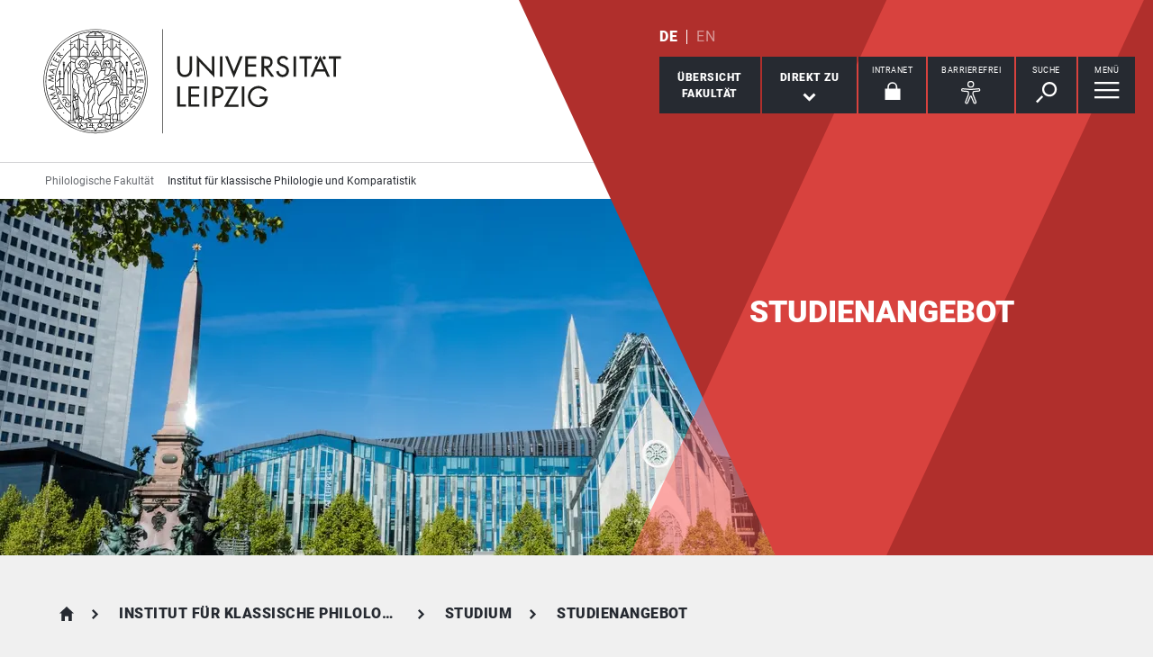

--- FILE ---
content_type: text/html; charset=utf-8
request_url: https://www.philol.uni-leipzig.de/institut-fuer-klassische-philologie-und-komparatistik/studium/studienangebot
body_size: 9776
content:
<!DOCTYPE html> <html lang="de" dir="ltr"> <head> <meta charset="utf-8"> <!--
	This website is powered by TYPO3 - inspiring people to share!
	TYPO3 is a free open source Content Management Framework initially created by Kasper Skaarhoj and licensed under GNU/GPL.
	TYPO3 is copyright 1998-2026 of Kasper Skaarhoj. Extensions are copyright of their respective owners.
	Information and contribution at https://typo3.org/
--> <link rel="icon" href="/_assets/89f4369f29e16b23ff4835f5790afe07/Images/Icons/favicon.ico" type="image/vnd.microsoft.icon"> <title>Universität Leipzig: Studienangebot</title> <meta name="description" content="Auf dieser Seite informieren wir Sie über das Studienangebot am Institut für klassische Philologie an der Universität Leipzig."> <meta name="viewport" content="width=device-width,initial-scale=1.0"> <meta name="robots" content="INDEX,FOLLOW"> <meta name="keywords" content="Studienangebot, Latein, Griechisch, Griechisch-Lateinische Philologie, Klassische Antike, Graecum, Latinum, Lehramtserweiterungsfach"> <meta property="og:type" content="website"> <meta name="twitter:card" content="summary"> <meta name="apple-mobile-web-app-title" content="Universität Leipzig"> <link rel="stylesheet" href="/typo3temp/assets/compressed/merged-d91bfe0906953fdfd521b5335e990b64-e4f7240fde068431e94dbc09c201aae5.css.gz?1768821033" media="all"> <link rel="stylesheet" href="/typo3temp/assets/compressed/merged-45f4788c750bf7ba2c298545ecf79457-01673bae3559fb02e040df67a7fc8987.css.gz?1768821033" media="print"> <link rel="apple-touch-icon" href="/_assets/89f4369f29e16b23ff4835f5790afe07/Images/Icons/apple-touch-icon.png"> </head> <body id="top" class="layout-pagets__3 "> <header id="header"> <div class="jumplinks"> <ul> <li> <a class="sr-only" href="#main-nav"> zur Hauptnavigation springen </a> </li> <li> <a class="sr-only" href="#content"> zum Inhalt springen </a> </li> <li> <a class="sr-only" href="#footer"> zum Seitenende mit Direkt-Links springen </a> </li> </ul> </div> <div class="header-container"> <div id="logo"> <a href="https://www.uni-leipzig.de/"> <img src="/_assets/89f4369f29e16b23ff4835f5790afe07/Images/Icons/uni_leipzig_logo_v2.svg" class="img-responsive" alt="zur Startseite der Universität Leipzig" > </a> </div> <div class="navigation-block clearfix"> <div class="navi navi-lang"><ul><li class="active"><a href="/institut-fuer-klassische-philologie-und-komparatistik/studium/studienangebot" hreflang="de-DE" aria-label="Deutsch">DE</a></li><li><span>EN</span></li></ul></div> <div class="navi navigational-elememts"> <ul class="clearfix"> <li class="facultiesButton"><a id="facultiesButton" href="#faculties" data-target="#faculties" aria-controls="faculties" aria-expanded="false"><span id="facultiesButtonLabel">Übersicht<br>Fakultät</span></a></li><li class="quicklinksButton"><a id="quicklinksButton" href="#quicklinks" data-target="#quicklinks" aria-controls="quicklinks" aria-expanded="false"><span id="quicklinksButtonLabel">Direkt zu</span> <svg role="presentation" width="15px" height="10px" viewBox="0 0 15 10" version="1.1" xmlns="http://www.w3.org/2000/svg" xmlns:xlink="http://www.w3.org/1999/xlink"> <g transform="translate(-8, -15)" fill="#FFFFFF"> <polygon transform="translate(15.5, 20) rotate(-270) translate(-15.5, -20)" points="13.08 13 11 15.103 15.841 20 11 24.897 13.08 27 20 20"></polygon> </g> </svg></a></li><li class="loginButton hasIcon"><a href="https://intranet.uni-leipzig.de/" target="_blank" rel="noreferrer noopener"><span id="loginButtonLabel" class="sr-only-xs">Intranet</span> <svg role="presentation" width="18px" height="20px" viewBox="0 0 18 20" version="1.1" xmlns="http://www.w3.org/2000/svg" xmlns:xlink="http://www.w3.org/1999/xlink"> <g stroke="#FFFFFF" stroke-width="1" fill="none" fill-rule="evenodd" transform="translate(2, 1)"> <polygon stroke-width="3.03999978" fill="#FFFFFF" points="0 17.3719008 14 17.3719008 14 8 0 8"></polygon> <path d="M2,9.37190083 L2,4.5617629 C2,2.04233927 4.08930556,0 6.66666667,0 C9.24402778,0 11.3333333,2.04233927 11.3333333,4.5617629 L11.3333333,8.54400169" stroke-width="1.6"></path> </g> </svg></a></li><li class="a11yButton hasIcon"><a id="a11yButton" href="#a11y-overlay" data-target="#a11y-overlay" aria-controls="a11y-overlay" aria-expanded="false"> <span id="a11yButtonLabel" class="sr-only-xs">Barrierefrei</span> <svg role="presentation" width="34px" height="34px" viewBox="0 0 389.9 389.6" version="1.1" xmlns="http://www.w3.org/2000/svg" xmlns:xlink="http://www.w3.org/1999/xlink"> <path fill="#ffffff" d="M250.6,189.3a42.9,42.9,0,1,1,42.9-42.9A42.89,42.89,0,0,1,250.6,189.3Zm0-71.5a28.68,28.68,0,1,0,20.2,8.4A29.06,29.06,0,0,0,250.6,117.8Z" transform="translate(-59.2 -58.6)"/> <path fill="#ffffff" d="M303.1,396.4a21.46,21.46,0,0,1-19.5-12.6l-33.1-80.3-32.7,80.1a21.41,21.41,0,0,1-37.1,4.1,21.57,21.57,0,0,1-2.1-21.5L213,278.7a26.63,26.63,0,0,0,1.9-10.4V251.9a7.09,7.09,0,0,0-6.5-7.1l-60.6-5.5a21.41,21.41,0,0,1,3.3-42.7l75.1,6.7c2.5.2,5.1.3,7.7.3h33.4c2.6,0,5.1-.1,7.7-.3l75-6.7h.1a21.41,21.41,0,0,1,3.3,42.7l-60.5,5.5a7.09,7.09,0,0,0-6.5,7.1v16.4a28.29,28.29,0,0,0,2,10.4l34.5,87.9a21.36,21.36,0,0,1-1.8,20.2A22.06,22.06,0,0,1,303.1,396.4ZM250.6,289.3a14.11,14.11,0,0,1,13.1,8.8l33,80.1a7.62,7.62,0,0,0,3.9,3.6,7.13,7.13,0,0,0,9-9.6L275,283.9a42.14,42.14,0,0,1-3-15.7V251.8a21.27,21.27,0,0,1,19.5-21.3l60.6-5.5a7,7,0,0,0,4.9-2.4,6.61,6.61,0,0,0,1.7-5.2,7,7,0,0,0-7.6-6.6l-74.9,6.7a88.33,88.33,0,0,1-8.9.4H233.9a87,87,0,0,1-8.9-.4l-75-6.7a7.12,7.12,0,0,0-1,14.2l60.7,5.5a21.27,21.27,0,0,1,19.5,21.3v16.4a42.14,42.14,0,0,1-3,15.7l-34.5,87.9a7.09,7.09,0,0,0,.3,7.3,7.19,7.19,0,0,0,6.6,3.2,7,7,0,0,0,5.9-4.3l32.9-79.9A14,14,0,0,1,250.6,289.3Z" transform="translate(-59.2 -58.6)"/> </svg> </a></li><li class="searchButton hasIcon"><a id="searchButton" href="#search-head" data-target="#search-head" aria-controls="search-head" aria-expanded="false"> <span id="searchButtonLabel" class="sr-only-xs">Suche</span> <svg role="presentation" width="24px" height="24px" viewBox="0 0 24 24" version="1.1" xmlns="http://www.w3.org/2000/svg" xmlns:xlink="http://www.w3.org/1999/xlink"> <g stroke="none" stroke-width="1" fill="#FFFFFF" fill-rule="evenodd" transform="translate(-20, -28)"> <path d="M26.5598553,43.1178207 L28.1995292,44.7712045 L21.6396739,51.3859088 L20,49.732525 L26.5598553,43.1178207 Z M35.0747955,42.0315453 C31.8777793,42.0315453 29.2767972,39.4088156 29.2767972,36.1850681 C29.2767972,32.9613205 31.8777793,30.3385909 35.0747955,30.3385909 C38.2718118,30.3385909 40.8727938,32.9613205 40.8727938,36.1850681 C40.8727938,39.4088156 38.2718118,42.0315453 35.0747955,42.0315453 L35.0747955,42.0315453 Z M35.0747955,28 C30.5917833,28 26.9575979,31.6645719 26.9575979,36.1850681 C26.9575979,40.7055642 30.5917833,44.3701361 35.0747955,44.3701361 C39.5578078,44.3701361 43.1919931,40.7055642 43.1919931,36.1850681 C43.1919931,31.6645719 39.5578078,28 35.0747955,28 L35.0747955,28 Z"></path> </g> </svg> </a></li><li class="menuButton hasIcon"> <a id="menuButton" href="#main-nav" data-target="#main-nav" aria-controls="main-nav" aria-label="Menü öffnen" aria-expanded="false"> <span id="menuButtonLabel" class="sr-only-xs">Menü</span> <svg role="presentation" class="hidden-md hidden-lg" width="27px" height="18px" viewBox="0 0 27 18" version="1.1" xmlns="http://www.w3.org/2000/svg" xmlns:xlink="http://www.w3.org/1999/xlink"> <g fill="#262A31"> <rect x="0" y="8" width="27" height="2"></rect> <rect x="0" y="0" width="27" height="2"></rect> <rect x="0" y="16" width="27" height="2"></rect> </g> </svg> <svg role="presentation" class="hidden-xs hidden-sm" width="28px" height="19px" viewBox="0 0 28 19" version="1.1" xmlns="http://www.w3.org/2000/svg" xmlns:xlink="http://www.w3.org/1999/xlink"> <g fill="#FFFFFF"> <rect x="0" y="8" width="27.35" height="2.3"></rect> <rect x="0" y="0" width="27.35" height="2.3"></rect> <rect x="0" y="16" width="27.35" height="2.3"></rect> </g> </svg> </a> </li> </ul> </div> </div> </div> <div class="nav-overlay bg-basalt" id="faculties" role="dialog" aria-labelledby="facultiesButtonLabel" aria-modal="true"> <div class="container"> <button class="close" data-target="#faculties" type="button">schließen</button><button id="menulink-mainmenu" class="back backto hidden-md hidden-lg" type="button">zurück</button><h2 class="h2 text-center hidden-md hidden-lg">Übersicht Fakultät</h2> <div class="accordion sdm-est"> <div class="panel panel-default vcard"> <div class="panel-heading"> <p class="panel-title"> <span class="fn">Philologische Fakultät</span> </p> </div> <div class="panel-collapse collapse in"> <div class="panel-body"> <div class="row"> <div class="col-md-4"> <p class="bold"> <span class="adr"><span class="hidden type">work</span><span class="building"> Geisteswissenschaftliches Zentrum </span><br><span class="street-address">Beethovenstraße 15</span><br><span class="postal-code">04107 </span><span class="locality">Leipzig</span></span> </p> <p> Telefon: <span class="tel"> <span class="hidden type">work</span> <span class="value">+49 341 97 - 37300</span> </span> <br> </p> <p> <strong>Dekan</strong><br> Prof. Dr. Benjamin Lucas Meisnitzer </p> <p> <strong> Dekanatsrat </strong><br> Dr. Stephan Thomas </p> <p> <strong>Sekretariat</strong><br> Annett Lutschin </p> </div> <div class="col-md-8"> <div class="map" style="background-image: url(/fileadmin/tilecache/tile_15_51.3318492_12.36834906_720_360_51.3318492_12.36834906.png)"> <span class="sr-only">Beethovenstraße 15, 04107 Leipzig</span> </div> </div> </div> <p class="h2-teaser-lowercase">Institute &amp; Einrichtungen</p> <ul class="list-decorative"> <li> <a rel="noopener" target="_blank" href="https://www.philol.uni-leipzig.de/fakultaet"> Fakultätszentrale Einrichtungen/Philologische Fakultät </a> </li> <li> <a rel="noopener" target="_blank" href="https://www.philol.uni-leipzig.de/herder-institut"> Herder-Institut </a> </li> <li> <a rel="noopener" target="_blank" href="https://americanstudies.uni-leipzig.de/"> Institut für Amerikanistik </a> </li> <li> <a rel="noopener" target="_blank" href="https://www.philol.uni-leipzig.de/institut-fuer-angewandte-linguistik-und-translatologie"> Institut für Angewandte Linguistik und Translatologie </a> </li> <li> <a rel="noopener" target="_blank" href="https://www.philol.uni-leipzig.de/institut-fuer-anglistik"> Institut für Anglistik </a> </li> <li> <a rel="noopener" target="_blank" href="https://www.philol.uni-leipzig.de/institut-fuer-germanistik"> Institut für Germanistik </a> </li> <li> <a rel="noopener" target="_blank" href="https://www.philol.uni-leipzig.de/institut-fuer-klassische-philologie-und-komparatistik"> Institut für klassische Philologie und Komparatistik </a> </li> <li> <a rel="noopener" target="_blank" href="https://www.philol.uni-leipzig.de/institut-fuer-linguistik"> Institut für Linguistik </a> </li> <li> <a rel="noopener" target="_blank" href="https://www.philol.uni-leipzig.de/institut-fuer-romanistik"> Institut für Romanistik </a> </li> <li> <a rel="noopener" target="_blank" href="https://www.philol.uni-leipzig.de/institut-fuer-slavistik"> Institut für Slavistik </a> </li> <li> <a rel="noopener" target="_blank" href="https://www.philol.uni-leipzig.de/sorabistik"> Institut für Sorabistik </a> </li> </ul> </div> </div> </div> </div> </div> </div><div class="nav-overlay bg-basalt" id="quicklinks" role="dialog" aria-labelledby="quicklinksButtonLabel" aria-modal="true"> <div class="container"> <button class="close" data-target="#quicklinks" type="button">schließen</button><ul class="list-decorative"><li><a href="http://almaweb.uni-leipzig.de/" target="_blank" rel="noreferrer noopener">AlmaWeb</a></li><li><a href="/institut-fuer-klassische-philologie-und-komparatistik/studium/lehrveranstaltungen/vorlesungsverzeichnisse-und-archiv">Vorlesungsverzeichnisse</a></li><li><a href="/institut-fuer-klassische-philologie-und-komparatistik/studium/pruefungen">Prüfungen und Termine</a></li><li><a href="/institut-fuer-klassische-philologie-und-komparatistik/institut/team">Team</a></li><li><a href="/institut-fuer-klassische-philologie-und-komparatistik/studium/studienangebot">Studiengänge und Studienberatung</a></li><li><a href="/institut-fuer-klassische-philologie-und-komparatistik/forschung-1">Forschung</a></li></ul></div> </div><div class="nav-overlay bg-basalt" id="a11y-overlay" role="dialog" aria-labelledby="a11yButtonLabel" aria-modal="true"> <div class="container"> <button class="close" data-target="#a11y-overlay" type="button">schließen</button> <ul class="list-decorative"><li><a role="button" class="eyeAble_customToolOpenerClass" data-target="#a11y-overlay" tabindex="0">Visuelle Hilfe</a></li><li><a href="https://www.uni-leipzig.de/barrierefreie-informationen">Barrierefreie Informationen</a></li><li><a href="https://www.uni-leipzig.de/erklaerung-zur-barrierefreiheit">Erklärung zur Barrierefreiheit</a></li><li><a href="https://www.uni-leipzig.de/chancengleichheit">Stabsstelle Chancengleichheit, Diversität und Familie</a></li><li><a href="https://www.uni-leipzig.de/chancengleichheit/digitale-barrierefreiheit">Digitale Barrierefreiheit</a></li><li><a href="https://www.uni-leipzig.de/gebaeudeinformationen-barrierefreiheit">Örtliche Barrierefreiheit</a></li></ul> </div> </div><div class="nav-overlay bg-basalt" id="search-head" role="dialog" aria-labelledby="searchButtonLabel" aria-modal="true"> <div class="container"> <button class="close" data-target="#search-head" type="button"> schließen </button> <form class="globalsearch" method="GET" action="/suche" role="search" > <div class="formgroup"> <label for="mksearchterm-head" class="sr-only"> Auf der Suche nach Inhalten? </label> <input id="mksearchterm-head" name="mksearch[term]" placeholder="Auf der Suche nach Inhalten?" type="search" class="searchterm" required maxlength="128"> <input type="hidden" value="Suche starten" name="mksearch[submit]"> <input class="searchsubmit" title="Suche starten" name="mksearch[submit]" type="submit" value="Suche starten"> </div> <div class="faq-list visible-xs"> <input class="searchsubmitbutton btn" name="mksearch[submit]" type="submit" value="Suche starten"> </div> </form> </div> </div> <div class="nav-overlay bg-basalt" id="main-nav" role="dialog" aria-labelledby="menuButtonLabel" aria-modal="true"> <div class="container"> <button class="close" data-target="#main-nav" type="button"> schließen </button> <div class="fixed-wrapper"> <button class="back backto" type="button" aria-label="eine Menüebene zurück gehen"> zurück </button> <div class="location" aria-hidden="true"> <ul> <li class="on"><button type="button"><span class="sr-only">gehe zu Menüebene 1</span></button></li> <li><button type="button"><span class="sr-only">gehe zu Menüebene 2</span></button></li> <li><button type="button"><span class="sr-only">gehe zu Menüebene 3</span></button></li> <li><button type="button"><span class="sr-only">gehe zu Menüebene 4</span></button></li> <li><button type="button"><span class="sr-only">gehe zu Menüebene 5</span></button></li> </ul> </div> </div> <nav class="navi-main clearfix" aria-labelledby="menuButtonLabel"> <a aria-hidden="true" class="menu-ajax ajax-get-request ajax-dont-add-parameters-to-request ajax-no-history" rel="nofollow" href="https://www.philol.uni-leipzig.de/institut-fuer-klassische-philologie-und-komparatistik/studium/studienangebot/menu.html">&nbsp;</a> </nav> <button id="menulink-faculties" class="btn-primary hidden-md hidden-lg" type="button" data-target="#faculties"> Fakultäten &amp; Einrichtungen </button> </div> </div> <div class="navi navi-microsites"><div class="header-container"><ul><li><a href="/">Philologische Fakultät</a></li><li><a href="/institut-fuer-klassische-philologie-und-komparatistik">Institut für klassische Philologie und Komparatistik</a></li></ul></div></div> <div class="stage"> <div class="stage-m"> <div id="c275787" class="slide"> <picture> <source media="(min-width: 2000px)" srcset="/fileadmin/_processed_/d/7/csm_2017_Campus-AP-Augusteum-Paulinum_9868_UL_213079e0ec.webp" type="image/webp"> <source media="(min-width: 1700px)" srcset="/fileadmin/_processed_/d/7/csm_2017_Campus-AP-Augusteum-Paulinum_9868_UL_36b1666efb.webp" type="image/webp"> <source media="(min-width: 1500px)" srcset="/fileadmin/_processed_/d/7/csm_2017_Campus-AP-Augusteum-Paulinum_9868_UL_7ee2459148.webp" type="image/webp"> <source media="(min-width: 600px)" srcset="/fileadmin/_processed_/d/7/csm_2017_Campus-AP-Augusteum-Paulinum_9868_UL_4e66252a56.webp" type="image/webp"> <source srcset="/fileadmin/_processed_/d/7/csm_2017_Campus-AP-Augusteum-Paulinum_9868_UL_05c5138ea0.webp" type="image/webp"> <img class="img-responsive" src="/fileadmin/_processed_/c/a/csm_2017_Campus-AP-Augusteum-Paulinum_9868_UL_2bb8714fc4.jpg" alt="Campus Augusteum Paulinum" title="Campus Augusteum Foto: Christian Hüller / Universität Leipzig, SUK" > </picture> </div> </div> <div class="stage-overlay"></div> <div class="stage-text"> <div class="slide" title="Campus Augusteum Foto: Christian Hüller / Universität Leipzig, SUK"> <div class="slide-text"> <p class="h1">Studienangebot</p> </div> </div> </div> </div> </header> <main id="content"> <header class="siteheader"> <div class="container"> <nav class="navi navi-breadcrumb count4" aria-label="Breadcrumb"><ol><li><a href="/" title="Philologische Fakultät">Philologische Fakultät</a></li><li><a href="/institut-fuer-klassische-philologie-und-komparatistik" title="Institut für klassische Philologie und Komparatistik">Institut für klassische Philologie und Komparatistik</a></li><li><a href="/institut-fuer-klassische-philologie-und-komparatistik/studium" title="Studium">Studium</a></li><li><span title="Studienangebot" aria-current="page">Studienangebot</span></li></ol></nav> <h1 class="sr-only">Studienangebot</h1> </div> </header> <section class="content-section m126"> <div class="container content-section-intro"> <div id="c278246" class="contentsection backline" data-name="Studiengänge"> <h2 class="h1">Unsere Studiengänge</h2> </div> </div> <div class="container m127 gridelements_pi1"> <div id="c278257"> <h3 class="h2">Unsere Studiengänge</h3> <ul class="list-decorative"> <li> <a href="/institut-fuer-klassische-philologie-und-komparatistik/studium/studienangebot/griechisch-lehramt-an-gymnasien" title="Zum Lehramt Griechisch an Gymnasien mit Staatsexamen" class="subline"> Griechisch Lehramt an Gymnasien mit Staatsexamen </a> </li> <li> <a href="/institut-fuer-klassische-philologie-und-komparatistik/studium/studienangebot/latein-lehramt-an-gymnasien" title="Zum Lehramt Latein an Gymnasien mit Staatsexamen" class="subline"> Latein Lehramt an Gymnasien mit Staatsexamen </a> </li> <li> <a href="/institut-fuer-klassische-philologie-und-komparatistik/studium/studienangebot/griechisch-lateinische-philologie-b-a" title="Zum B. A. Griechisch-Lateinische Philologie" class="subline"> Griechisch-Lateinische Philologie B.A. </a> </li> <li> <a href="/institut-fuer-klassische-philologie-und-komparatistik/studium/studienangebot/klassische-antike-geschichte-und-literatur-m-a" title="Zum M. A. Klassische Antike. Geschichte und Literatur" class="subline"> Klassische Antike. Geschichte und Literatur M.A. </a> </li> <li> <a href="/institut-fuer-klassische-philologie-und-komparatistik/studium/studienangebot/hinweise-zum-graecum-und-latinum" title="Zu den Hinweisen zum Latinum und Graecum als Studienvoraussetzung" class="subline"> Hinweise zum Latinum und Graecum als Studienvoraussetzung </a> </li> </ul> </div> </div><div class="container m200 gridelements_pi1"> <div id="c303991" class="teaserCollection"> <div class="imageTeaser left white"> <picture class="picture"> <source media="(min-width: 1400px)" srcset="/fileadmin/_processed_/a/8/csm_lehramt_erziehungswissenschaften_studenten_4805e96949.webp" type="image/webp"> <source media="(min-width: 1024px)" srcset="/fileadmin/_processed_/a/8/csm_lehramt_erziehungswissenschaften_studenten_64e1235011.webp" type="image/webp"> <source srcset="/fileadmin/_processed_/a/8/csm_lehramt_erziehungswissenschaften_studenten_329535afb8.webp" type="image/webp"> <img loading="lazy" class="img-responsive" src="/fileadmin/_processed_/a/8/csm_lehramt_erziehungswissenschaften_studenten_6b935a3942.jpg" alt="Zwei Lehramtsstudierende sitzen bei Tageslicht an einem Schreibtisch, im Hintergrund ein bunt gefülltes Bücherregal" title="Studieren Sie Griechisch im Lehramt, Foto: Christian Hüller" > </picture> <div class="teaserBg"> <a href="https://www.uni-leipzig.de/studium/vor-dem-studium/aufbau-des-studiums/lehramt/" target="_blank" aria-label="mehr erfahren zu Lehramterweiterungsfach" title="Zur zentralen Seite Aufbau Lehramt (Link öffnet neues Fenster)" class="blocklink"> <div class="teaserText"> <h3 class="h2-teaser">Lehramterweiterungsfach</h3> <p>Im Staatsexamen haben Sie die Möglichkeit, Latein und Griechisch als Erweiterungsfach zu studieren. Dies ist möglich, wenn Sie mindestens im dritten Fachsemester eines Lehramtsstudiengangs mit Abschluss „Erste Staatsprüfung“ eingeschrieben sind.</p> <span class="readon">mehr erfahren</span> </div> </a> </div> </div> </div> </div> </section> <section id="c278363" class="m207"> <div class="container"> <div class="backline"> <h2 class="h1"> Das könnte Sie auch interessieren </h2> </div> <div class="row readMoreTeaserWrap slider" data-slick="{&quot;slidesToShow&quot;: 3, &quot;slidesToScroll&quot;: 3}"> <div class="col-md-4"> <div class="readMoreTeaser"> <h3 class="h2">Studienstart</h3> <a href="/institut-fuer-klassische-philologie-und-komparatistik/studium/studienstart" aria-label="mehr erfahren zu Studienstart" title="Zu den Informationen zum Studienstart" class="readon"> mehr erfahren </a> </div> </div> <div class="col-md-4"> <div class="readMoreTeaser"> <h3 class="h2">Lehrveranstaltungen</h3> <a href="/institut-fuer-klassische-philologie-und-komparatistik/studium/lehrveranstaltungen" aria-label="mehr erfahren zu Lehrveranstaltungen" title="Zu unseren Lehrveranstaltungen" class="readon"> mehr erfahren </a> </div> </div> <div class="col-md-4"> <div class="readMoreTeaser"> <h3 class="h2">Erasmus / Internationales</h3> <a href="/institut-fuer-klassische-philologie-und-komparatistik/studium/erasmus-internationales" aria-label="mehr erfahren zu Erasmus / Internationales" title="Mehr erfahren zum Thema Ersamus / Internationales" class="readon"> mehr erfahren </a> </div> </div> </div> </div> </section> <span id="common-javascript-variables" data-eyeable-path="https://www.philol.uni-leipzig.de/_assets/89f4369f29e16b23ff4835f5790afe07/EyeAble/" data-eyeable-relative-path="/_assets/89f4369f29e16b23ff4835f5790afe07/EyeAble/"></span> </main> <footer id="footer"> <div class="container"> <div class="row list-icons functions"> <div class="col-xs-12 col-md-8 iconRow"><button id="sharePopUp" type="button" aria-expanded="false" aria-haspopup="true"> <span class="icon"> <svg role="presentation" width="24px" height="28px" viewBox="0 0 24 28" version="1.1" xmlns="http://www.w3.org/2000/svg" xmlns:xlink="http://www.w3.org/1999/xlink"> <g fill="#FFFFFF"> <g transform="translate(15.428571, 0)"> <path d="M8.17114286,4.16244013 C8.17114286,6.46132267 6.34157143,8.32531689 4.08557143,8.32531689 C1.82871429,8.32531689 0,6.46132267 0,4.16244013 C0,1.86355759 1.82871429,0 4.08557143,0 C6.34157143,0 8.17114286,1.86355759 8.17114286,4.16244013"></path> </g> <g transform="translate(15.428571, 19.211934)"> <path d="M8.17114286,4.16244013 C8.17114286,6.46175931 6.34157143,8.32531689 4.08557143,8.32531689 C1.82871429,8.32531689 0,6.46175931 0,4.16244013 C0,1.86355759 1.82871429,0 4.08557143,0 C6.34157143,0 8.17114286,1.86355759 8.17114286,4.16244013"></path> </g> <path d="M8.57142857,14.3663486 C8.57142857,16.7783062 6.65233125,18.7326972 4.28548951,18.7326972 C1.91864778,18.7326972 0,16.7783062 0,14.3663486 C0,11.954849 1.91864778,10 4.28548951,10 C6.65233125,10 8.57142857,11.954849 8.57142857,14.3663486"></path> <polygon points="18.1337761 24.831743 0 13.9160993 18.1337761 3 19.7142857 5.74930059 6.1470201 13.9160993 19.7142857 22.0828981"></polygon> </g> </svg> </span><span class="title">Diese Seite teilen</span></button><a href="/institut-fuer-klassische-philologie-und-komparatistik/feedback?site=https%3A%2F%2Fwww.philol.uni-leipzig.de%2Finstitut-fuer-klassische-philologie-und-komparatistik%2Fstudium%2Fstudienangebot&amp;cHash=4ef8756b690359d6436f008833d439cf" rel="nofollow"> <span class="icon"> <svg role="presentation" width="30px" height="25px" viewBox="0 0 30 25" version="1.1" xmlns="http://www.w3.org/2000/svg" xmlns:xlink="http://www.w3.org/1999/xlink"> <g stroke="none" stroke-width="1" fill="#FFFFFF" fill-rule="evenodd" transform="translate(-15, -19)"> <path d="M20.8536585,25.8536585 L39.1463415,25.8536585 L39.1463415,24.8536585 L20.8536585,24.8536585 L20.8536585,25.8536585 Z M20.8536585,29.5121951 L39.1463415,29.5121951 L39.1463415,28.5121951 L20.8536585,28.5121951 L20.8536585,29.5121951 Z M20.8536585,33.1707317 L35.4878049,33.1707317 L35.4878049,32.1707317 L20.8536585,32.1707317 L20.8536585,33.1707317 Z M41,19 L19,19 C16.791,19 15,20.8019207 15,23.0243902 L15,43.1463415 L19,39.1219512 L41,39.1219512 C43.209,39.1219512 45,37.3200305 45,35.097561 L45,23.0243902 C45,20.8019207 43.209,19 41,19 Z"></path> </g> </svg> </span><span class="title">Feedback zu dieser Seite</span></a><a class="hidden-xs hidden-sm print-page" href="#"> <span class="icon"> <svg role="presentation" width="34px" height="30px" viewBox="0 0 34 30" version="1.1" xmlns="http://www.w3.org/2000/svg" xmlns:xlink="http://www.w3.org/1999/xlink"> <g stroke="none" stroke-width="1" fill="none" fill-rule="evenodd" transform="translate(1, 1)"> <polygon fill="#FFFFFF" points="6.79738562 7.52941176 26.0392157 7.52941176 26.0392157 0.836601307 6.79738562 0.836601307"></polygon> <polygon fill="#FFFFFF" points="5.96078431 26.7712418 25.2026144 26.7712418 25.2026144 15.8954248 5.96078431 15.8954248"></polygon> <path d="M27.9936504,20.9150327 L4.84262113,20.9150327 C3.61192714,20.9150327 2.61437908,19.9353916 2.61437908,18.726466 L2.61437908,9.71797843 C2.61437908,8.50905281 3.61192714,7.52941176 4.84262113,7.52941176 L27.9936504,7.52941176 C29.2243444,7.52941176 30.2222222,8.50905281 30.2222222,9.71797843 L30.2222222,18.726466 C30.2222222,19.9353916 29.2243444,20.9150327 27.9936504,20.9150327" fill="#FFFFFF"></path> <path d="M2.24163358,7.83548541 L4.85725191,7.83548541 L27.1549778,7.83548541 L29.7583664,7.83548541 C30.8234933,7.83548541 31.6692506,8.55798246 31.6692506,9.46787821 L31.6692506,19.262235 C31.6692506,20.1721307 30.8234933,20.8946278 29.7583664,20.8946278 L27.4653054,20.8946278 L27.4653054,15.9974494 C27.4653054,15.8172332 27.2944723,15.6709708 27.0831285,15.6709708 L4.91687149,15.6709708 C4.70590988,15.6709708 4.53469465,15.8172332 4.53469465,15.9974494 L4.53469465,20.8946278 L2.24163358,20.8946278 C1.17650671,20.8946278 0.330749354,20.1721307 0.330749354,19.262235 L0.330749354,9.46787821 C0.330749354,8.55798246 1.17650671,7.83548541 2.24163358,7.83548541 Z M6.73901809,7.1825283 L25.2609819,7.1825283 L25.2609819,0.652957118 L6.73901809,0.652957118 L6.73901809,7.1825283 Z M6.40826873,0 C6.22569509,0 6.07751938,0.146262394 6.07751938,0.326478559 L6.07751938,7.1825283 L4.09302326,7.1825283 C2.816,7.1825283 1.77777778,8.20767097 1.77777778,9.46787821 L1.77777778,19.262235 C1.77777778,20.5224422 2.816,21.5475849 4.09302326,21.5475849 L6.07751938,21.5475849 L6.07751938,26.4447633 C6.07751938,26.6253059 6.22569509,26.7712418 6.40826873,26.7712418 L25.5917313,26.7712418 C25.7746357,26.7712418 25.9224806,26.6253059 25.9224806,26.4447633 L25.9224806,21.5475849 L27.9069767,21.5475849 C29.1836693,21.5475849 30.2222222,20.5224422 30.2222222,19.262235 L30.2222222,9.46787821 C30.2222222,8.20767097 29.1836693,7.1825283 27.9069767,7.1825283 L25.9224806,7.1825283 L25.9224806,0.326478559 C25.9224806,0.146262394 25.7746357,0 25.5917313,0 L6.40826873,0 Z" stroke="#262A31" stroke-width="0.7" fill="#262A31"></path> <g transform="translate(5.333333, 16.888889)"> <path d="M0,0 L21.3333333,0 L21.3333333,11.5555556 L0,11.5555556 L0,0 Z" fill="#FFFFFF"></path> <g transform="translate(1.882353, 2.823529)" stroke="#262A31"> <path d="M0.409201657,3.5 L17.3503781,3.5"></path> <path d="M0.409201657,0.5 L17.3503781,0.5"></path> </g> </g> </g> </svg> </span><span class="title">Diese Seite drucken</span></a></div><div class="col-xs-12 col-md-4"><p class="lastChange">Letzte Aktualisierung: 25.01.26</p></div> </div> <div hidden class="footerPopUp" role="dialog" aria-modal="true"> <button class="close" type="button"> schließen </button> <p class="header"> Inhalte teilen via </p> <div class="inner"> <ul> <li> <a class="subline" target="_blank" rel="nofollow noopener" href="https://www.facebook.com/sharer/sharer.php?u=https%3A%2F%2Fwww.philol.uni-leipzig.de%2Finstitut-fuer-klassische-philologie-und-komparatistik%2Fstudium%2Fstudienangebot"> <span aria-hidden="true" class="icon icon_fb"></span>Facebook </a> </li> <li class="visible-xs-block"> <a class="subline" target="_blank" rel="nofollow noopener" href="whatsapp://send?text=https%3A%2F%2Fwww.philol.uni-leipzig.de%2Finstitut-fuer-klassische-philologie-und-komparatistik%2Fstudium%2Fstudienangebot"> <span aria-hidden="true" class="icon icon_wa"></span>WhatsApp </a> </li> <li> <a class="subline" target="_blank" rel="nofollow noopener" href="https://mastodonshare.com/share"> <span aria-hidden="true" class="icon icon_md"></span>Mastodon </a> </li> <li> <a class="subline" target="_blank" rel="nofollow noopener" href="https://www.linkedin.com/sharing/share-offsite/?url=https://www.philol.uni-leipzig.de/institut-fuer-klassische-philologie-und-komparatistik/studium/studienangebot"> <span aria-hidden="true" class="icon icon_li"></span>LinkedIn </a> </li> <li> <a class="subline" rel="nofollow noopener" href="mailto:?body=https%3A%2F%2Fwww.philol.uni-leipzig.de%2Finstitut-fuer-klassische-philologie-und-komparatistik%2Fstudium%2Fstudienangebot"> <span aria-hidden="true" class="icon icon_mail"></span>E-Mail </a> </li> </ul> </div> </div> <div class="row"> <div class="col-xs-12 col-sm-8"> <div class="navi-footer"><p class="sr-only">Direkt zu</p><ul><li><a href="http://almaweb.uni-leipzig.de/" target="_blank" rel="noreferrer noopener">AlmaWeb</a></li><li><a href="/institut-fuer-klassische-philologie-und-komparatistik/studium/lehrveranstaltungen/vorlesungsverzeichnisse-und-archiv">Vorlesungsverzeichnisse</a></li><li><a href="/institut-fuer-klassische-philologie-und-komparatistik/studium/pruefungen">Prüfungen und Termine</a></li><li><a href="/institut-fuer-klassische-philologie-und-komparatistik/institut/team">Team</a></li><li><a href="/institut-fuer-klassische-philologie-und-komparatistik/studium/studienangebot">Studiengänge und Studienberatung</a></li><li><a href="/institut-fuer-klassische-philologie-und-komparatistik/forschung-1">Forschung</a></li></ul></div> </div> </div> <div class="row"> <div class="col-md-8 col-md-push-4"> <div class="navi-service"><ul><li><a href="/impressum">Impressum</a></li><li><a href="https://www.uni-leipzig.de/datenschutz">Datenschutz</a></li><li><a href="/institut-fuer-klassische-philologie-und-komparatistik/sitemap">Sitemap</a></li><li><a href="https://www.uni-leipzig.de/erklaerung-zur-barrierefreiheit">Erklärung zur Barrierefreiheit</a></li></ul></div> </div> <div class="col-md-4 col-md-pull-8"> <p class="copy">&copy; Universität Leipzig</p> </div> </div> </div> <a href="#top" class="toplink"> zum Seitenanfang </a> </footer> <script id="powermail_conditions_container" data-condition-uri="https://www.philol.uni-leipzig.de/institut-fuer-klassische-philologie-und-komparatistik/studium/studienangebot?type=3132"></script> <script src="/typo3temp/assets/compressed/merged-39634e2d8c316c1aca4808d86c200795-fb50f2e55c8dd30e184a3ea8b0fdb720.js.gz?1768821033"></script> <script src="/_assets/89f4369f29e16b23ff4835f5790afe07/EyeAble/eyeAbleInclude.js?1768820470" async="true"></script> <script src="/typo3temp/assets/compressed/merged-80882a5ec26c7ac82c50ea27dbdccc9b-6127f687b94237ae0d0c3ab74f09ad65.js.gz?1768821033"></script> <script src="/typo3temp/assets/compressed/Form.min-48a460be572c65acae7cf199cd537de4.js.gz?1768821033" defer="defer"></script> <script src="/typo3temp/assets/compressed/PowermailCondition.min-07d86a31e571dadee910bbaec0a4c66f.js.gz?1768821033" defer="defer"></script> </body> </html>

--- FILE ---
content_type: image/svg+xml
request_url: https://www.philol.uni-leipzig.de/_assets/89f4369f29e16b23ff4835f5790afe07/Images/Icons/home_breadcrumb.svg
body_size: 246
content:
<svg width="16px" height="16px" viewBox="0 0 16 16" version="1.1" xmlns="http://www.w3.org/2000/svg" xmlns:xlink="http://www.w3.org/1999/xlink">
    <!-- Generator: Sketch 48.2 (47327) - http://www.bohemiancoding.com/sketch -->
    <desc>Created with Sketch.</desc>
    <defs></defs>
    <g id="Desktop" stroke="none" stroke-width="1" fill="none" fill-rule="evenodd">
        <g id="ui_kit_desktop" transform="translate(-166.000000, -5927.000000)" fill="#262A31">
            <polygon id="Page-1" points="173.999111 5927 166 5934.44622 168.343111 5934.44622 168.343111 5943 172.004444 5943 172.004444 5937.65956 175.995556 5937.65956 175.995556 5943 179.656 5943 179.656 5934.44622 182 5934.44622"></polygon>
        </g>
    </g>
</svg>

--- FILE ---
content_type: text/plain; charset=utf-8
request_url: https://www.philol.uni-leipzig.de/institut-fuer-klassische-philologie-und-komparatistik/studium/studienangebot/menu.html
body_size: 977
content:

<div class="menu-box" data-level="show-level-0"><ul id="level-0-0" class="menu list-decorative level-0 active-list"><li class="
    
    
     sub
"><a href="#level-1-0" aria-controls="level-1-0" aria-expanded="false">Institut</a></li><li class="
    
    active
     sub
"><a href="#level-1-1" aria-controls="level-1-1" aria-expanded="false">Studium</a></li><li class="
    
    
     sub
"><a href="#level-1-2" aria-controls="level-1-2" aria-expanded="false">Forschung</a></li></ul><ul id="level-1-0" class="menu list-decorative level-1" data-parent="#level-0-0"><li class="overview"><a href="/institut-fuer-klassische-philologie-und-komparatistik/institut"><strong>Institut</strong></a></li><li class="
    
    
    
"><a href="/institut-fuer-klassische-philologie-und-komparatistik/institut/news-und-veranstaltungen">News und Veranstaltungen</a></li><li class="
    
    
     sub
"><a href="#level-2-01" aria-controls="level-2-01" aria-expanded="false">Fächer</a></li><li class="
    
    
    
"><a href="/institut-fuer-klassische-philologie-und-komparatistik/institut/team">Team</a></li><li class="
    
    
    
"><a href="/institut-fuer-klassische-philologie-und-komparatistik/institut/geschichte">Geschichte</a></li></ul><ul id="level-2-01" class="menu list-decorative level-2" data-parent="#level-1-0"><li class="overview"><a href="/institut-fuer-klassische-philologie-und-komparatistik/institut/faecher"><strong>Fächer</strong></a></li><li class="
    
    
    
"><a href="/institut-fuer-klassische-philologie-und-komparatistik/institut/faecher/graezistik">Gräzistik</a></li><li class="
    
    
    
"><a href="/institut-fuer-klassische-philologie-und-komparatistik/institut/faecher/latinistik">Latinistik</a></li><li class="
    
    
    
"><a href="/institut-fuer-klassische-philologie-und-komparatistik/institut/faecher/byzantinistik-und-neograezistik">Byzantinistik und Neogräzistik</a></li></ul><ul id="level-1-1" class="menu list-decorative level-1" data-parent="#level-0-0"><li class="overview"><a href="/institut-fuer-klassische-philologie-und-komparatistik/studium"><strong>Studium</strong></a></li><li class="
    
    
     sub
"><a href="#level-2-10" aria-controls="level-2-10" aria-expanded="false">Klassische Philologie_Stipendien und Förderung</a></li><li class="
    active current
    
     sub
"><a href="#level-2-11" aria-controls="level-2-11" aria-expanded="false">Studienangebot</a></li><li class="
    
    
    
"><a href="/institut-fuer-klassische-philologie-und-komparatistik/studium/studienstart">Studienstart</a></li><li class="
    
    
     sub
"><a href="#level-2-13" aria-controls="level-2-13" aria-expanded="false">Lehrveranstaltungen</a></li><li class="
    
    
    
"><a href="/institut-fuer-klassische-philologie-und-komparatistik/studium/dokumente">Dokumente</a></li><li class="
    
    
    
"><a href="/institut-fuer-klassische-philologie-und-komparatistik/studium/pruefungen">Prüfungen</a></li><li class="
    
    
    
"><a href="/institut-fuer-klassische-philologie-und-komparatistik/studium/fachdidaktik">Fachdidaktik</a></li><li class="
    
    
     sub
"><a href="#level-2-17" aria-controls="level-2-17" aria-expanded="false">Erasmus/Internationales</a></li></ul><ul id="level-2-10" class="menu list-decorative level-2" data-parent="#level-1-1"><li class="overview"><a href="/klassische-philologie-stipendien-und-foerderung"><strong>Klassische Philologie_Stipendien und Förderung</strong></a></li><li class="
    
    
    
"><a href="/klassische-philologie-stipendien-und-foerderung/begabtenfoerderungswerke">Begabtenförderungswerke</a></li><li class="
    
    
    
"><a href="/klassische-philologie-stipendien-und-foerderung/weitere-foerderungsmoeglichkeiten">Weitere Förderungsmöglichkeiten</a></li></ul><ul id="level-2-11" class="menu list-decorative level-2" data-parent="#level-1-1"><li class="overview"><a href="/institut-fuer-klassische-philologie-und-komparatistik/studium/studienangebot"><strong>Studienangebot</strong></a></li><li class="
    
    
    
"><a href="/institut-fuer-klassische-philologie-und-komparatistik/studium/studienangebot/griechisch-lehramt-an-gymnasien">Griechisch Lehramt an Gymnasien</a></li><li class="
    
    
    
"><a href="/institut-fuer-klassische-philologie-und-komparatistik/studium/studienangebot/latein-lehramt-an-gymnasien">Latein Lehramt an Gymnasien</a></li><li class="
    
    
    
"><a href="/institut-fuer-klassische-philologie-und-komparatistik/studium/studienangebot/griechisch-lateinische-philologie-b-a">Griechisch-Lateinische Philologie B. A.</a></li><li class="
    
    
    
"><a href="/institut-fuer-klassische-philologie-und-komparatistik/studium/studienangebot/klassische-antike-geschichte-und-literatur-m-a">Klassische Antike. Geschichte und Literatur M. A.</a></li><li class="
    
    
    
"><a href="/institut-fuer-klassische-philologie-und-komparatistik/studium/studienangebot/hinweise-zum-graecum-und-latinum">Hinweise zum Graecum und Latinum</a></li></ul><ul id="level-2-13" class="menu list-decorative level-2" data-parent="#level-1-1"><li class="overview"><a href="/institut-fuer-klassische-philologie-und-komparatistik/studium/lehrveranstaltungen"><strong>Lehrveranstaltungen</strong></a></li><li class="
    
    
    
"><a href="/institut-fuer-klassische-philologie-und-komparatistik/studium/lehrveranstaltungen/vorlesungsverzeichnisse-und-archiv">Vorlesungsverzeichnisse und Archiv</a></li><li class="
    
    
    
"><a href="/institut-fuer-klassische-philologie-und-komparatistik/studium/lehrveranstaltungen/aktuelle-kommentare">Aktuelle Kommentare</a></li><li class="
    
    
    
"><a href="/institut-fuer-klassische-philologie-und-komparatistik/studium/lehrveranstaltungen/tutorien">Tutorien</a></li></ul><ul id="level-2-17" class="menu list-decorative level-2" data-parent="#level-1-1"><li class="overview"><a href="/institut-fuer-klassische-philologie-und-komparatistik/studium/erasmus-internationales"><strong>Erasmus/Internationales</strong></a></li><li class="
    
    
    
"><a href="/institut-fuer-klassische-philologie-und-komparatistik/studium/erasmus-internationales/incoming">Incoming</a></li><li class="
    
    
    
"><a href="/institut-fuer-klassische-philologie-und-komparatistik/studium/erasmus-internationales/outgoing">Outgoing</a></li></ul><ul id="level-1-2" class="menu list-decorative level-1" data-parent="#level-0-0"><li class="overview"><a href="/institut-fuer-klassische-philologie-und-komparatistik/forschung-1"><strong>Forschung</strong></a></li><li class="
    
    
    
"><a href="/institut-fuer-klassische-philologie-und-komparatistik/forschung-1/forschungsprojekte">Forschungsprojekte</a></li><li class="
    
    
    
"><a href="/institut-fuer-klassische-philologie-und-komparatistik/forschung-1/habilitationen-und-promotionen">Habilitationen und Promotionen</a></li></ul></div>


